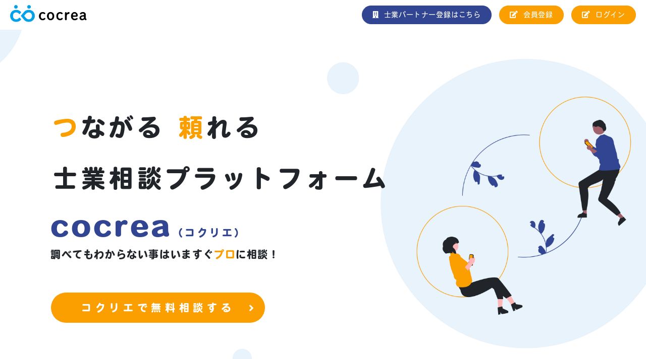

--- FILE ---
content_type: text/html; charset=UTF-8
request_url: https://cocrea.design/professionaloccupation/%E8%A1%8C%E6%94%BF%E6%9B%B8%E5%A3%AB%EF%BC%88%E8%B3%87%E6%A0%BC%E7%99%BB%E9%8C%B2%E7%95%AA%E5%8F%B710080091%EF%BC%89/
body_size: 10974
content:
<script id="__CloudCIRCUSCMP_consent_manager__" src="https://cmp.webtru.cloud-circus.com/v2/9f141a33f4/cmp.js" async></script>
<!DOCTYPE html>
<html lang="ja">
<head>
<meta http-equiv="X-UA-Compatible" content="IE=edge">

	
<meta property="og:image" content="https://cocrea.design/wp/wp-content/themes/wss/assets/images/background-pr.jpg">

<meta charset="utf-8">
<meta http-equiv="Content-Language" content="ja">
<meta name="google" content="notranslate">	
<!--<meta name="description" content="">-->
<meta name="author" content="">
<meta name="viewport" content="width=device-width, initial-scale=1">
<link rel="stylesheet" href="https://stackpath.bootstrapcdn.com/bootstrap/4.4.1/css/bootstrap.min.css" integrity="sha384-Vkoo8x4CGsO3+Hhxv8T/Q5PaXtkKtu6ug5TOeNV6gBiFeWPGFN9MuhOf23Q9Ifjh" crossorigin="anonymous">
<link href="https://use.fontawesome.com/releases/v5.0.6/css/all.css" rel="stylesheet">
<link rel="stylesheet" href="https://use.typekit.net/zft0dls.css">
<link rel="stylesheet" href="https://unpkg.com/swiper@5.4.5/css/swiper.min.css">
<link rel="stylesheet" href="https://cocrea.design/wp/wp-content/themes/wss/assets/css/sm-core-css.css">
<link rel="stylesheet" href="https://cocrea.design/wp/wp-content/themes/wss/assets/css/sm-simple/sm-simple.css">
<link rel="stylesheet" href="https://cocrea.design/wp/wp-content/themes/wss/style.css?2020122001">
<script src="https://cocrea.design/wp/wp-content/themes/wss/assets/js/fitie.js"></script>
<!--[if lt IE 9]>
<script src="//cdn.jsdelivr.net/html5shiv/3.7.2/html5shiv.min.js"></script>
<script src="//cdnjs.cloudflare.com/ajax/libs/respond.js/1.4.2/respond.min.js"></script>
<![endif]-->

<!-- Google Tag Manager -->
<script>(function(w,d,s,l,i){w[l]=w[l]||[];w[l].push({'gtm.start':
new Date().getTime(),event:'gtm.js'});var f=d.getElementsByTagName(s)[0],
j=d.createElement(s),dl=l!='dataLayer'?'&l='+l:'';j.async=true;j.src=
'https://www.googletagmanager.com/gtm.js?id='+i+dl;f.parentNode.insertBefore(j,f);
})(window,document,'script','dataLayer','GTM-TQR7XPN');</script>
<!-- End Google Tag Manager -->

<script type="text/javascript">var ajaxurl = "https://cocrea.design/wp/wp-admin/admin-ajax.php",ap_nonce 	= "3931751112",apTemplateUrl = "https://cocrea.design/wp/wp-content/plugins/anspress-question-answer/templates/js-template";apQuestionID = "";aplang = {"loading":"Loading..","sending":"Sending request","file_size_error":"File size is bigger than 0.48 MB","attached_max":"You have already attached maximum numbers of allowed attachments","commented":"commented","comment":"Comment","cancel":"Cancel","update":"Update","your_comment":"Write your comment...","notifications":"Notifications","mark_all_seen":"Mark all as seen","search":"Search","no_permission_comments":"Sorry, you don't have permission to read comments."};disable_q_suggestion = "";</script>
		<!-- All in One SEO 4.1.1.2 -->
		<title>行政書士（資格登録番号10080091） | cocrea(コクリエ) 業務支援プラットフォーム</title>
		<meta name="google-site-verification" content="e-NkNaJ6CtGHHtZI17tefRVNUwWl01SNx3fxQNYkbY0" />
		<link rel="canonical" href="https://cocrea.design/professionaloccupation/%E8%A1%8C%E6%94%BF%E6%9B%B8%E5%A3%AB%EF%BC%88%E8%B3%87%E6%A0%BC%E7%99%BB%E9%8C%B2%E7%95%AA%E5%8F%B710080091%EF%BC%89/" />
		<script type="application/ld+json" class="aioseo-schema">
			{"@context":"https:\/\/schema.org","@graph":[{"@type":"WebSite","@id":"https:\/\/cocrea.design\/#website","url":"https:\/\/cocrea.design\/","name":"cocrea(\u30b3\u30af\u30ea\u30a8)\u3000\u696d\u52d9\u652f\u63f4\u30d7\u30e9\u30c3\u30c8\u30d5\u30a9\u30fc\u30e0","publisher":{"@id":"https:\/\/cocrea.design\/#organization"}},{"@type":"Organization","@id":"https:\/\/cocrea.design\/#organization","name":"cocrea(\u30b3\u30af\u30ea\u30a8)\u3000\u696d\u52d9\u652f\u63f4\u30d7\u30e9\u30c3\u30c8\u30d5\u30a9\u30fc\u30e0","url":"https:\/\/cocrea.design\/"},{"@type":"BreadcrumbList","@id":"https:\/\/cocrea.design\/professionaloccupation\/%E8%A1%8C%E6%94%BF%E6%9B%B8%E5%A3%AB%EF%BC%88%E8%B3%87%E6%A0%BC%E7%99%BB%E9%8C%B2%E7%95%AA%E5%8F%B710080091%EF%BC%89\/#breadcrumblist","itemListElement":[{"@type":"ListItem","@id":"https:\/\/cocrea.design\/#listItem","position":"1","item":{"@id":"https:\/\/cocrea.design\/#item","name":"\u30db\u30fc\u30e0","url":"https:\/\/cocrea.design\/"},"nextItem":"https:\/\/cocrea.design\/professionaloccupation\/%e8%a1%8c%e6%94%bf%e6%9b%b8%e5%a3%ab%ef%bc%88%e8%b3%87%e6%a0%bc%e7%99%bb%e9%8c%b2%e7%95%aa%e5%8f%b710080091%ef%bc%89\/#listItem"},{"@type":"ListItem","@id":"https:\/\/cocrea.design\/professionaloccupation\/%e8%a1%8c%e6%94%bf%e6%9b%b8%e5%a3%ab%ef%bc%88%e8%b3%87%e6%a0%bc%e7%99%bb%e9%8c%b2%e7%95%aa%e5%8f%b710080091%ef%bc%89\/#listItem","position":"2","item":{"@id":"https:\/\/cocrea.design\/professionaloccupation\/%e8%a1%8c%e6%94%bf%e6%9b%b8%e5%a3%ab%ef%bc%88%e8%b3%87%e6%a0%bc%e7%99%bb%e9%8c%b2%e7%95%aa%e5%8f%b710080091%ef%bc%89\/#item","name":"\u884c\u653f\u66f8\u58eb\uff08\u8cc7\u683c\u767b\u9332\u756a\u53f710080091\uff09","url":"https:\/\/cocrea.design\/professionaloccupation\/%e8%a1%8c%e6%94%bf%e6%9b%b8%e5%a3%ab%ef%bc%88%e8%b3%87%e6%a0%bc%e7%99%bb%e9%8c%b2%e7%95%aa%e5%8f%b710080091%ef%bc%89\/"},"previousItem":"https:\/\/cocrea.design\/#listItem"}]},{"@type":"CollectionPage","@id":"https:\/\/cocrea.design\/professionaloccupation\/%E8%A1%8C%E6%94%BF%E6%9B%B8%E5%A3%AB%EF%BC%88%E8%B3%87%E6%A0%BC%E7%99%BB%E9%8C%B2%E7%95%AA%E5%8F%B710080091%EF%BC%89\/#collectionpage","url":"https:\/\/cocrea.design\/professionaloccupation\/%E8%A1%8C%E6%94%BF%E6%9B%B8%E5%A3%AB%EF%BC%88%E8%B3%87%E6%A0%BC%E7%99%BB%E9%8C%B2%E7%95%AA%E5%8F%B710080091%EF%BC%89\/","name":"\u884c\u653f\u66f8\u58eb\uff08\u8cc7\u683c\u767b\u9332\u756a\u53f710080091\uff09 | cocrea(\u30b3\u30af\u30ea\u30a8) \u696d\u52d9\u652f\u63f4\u30d7\u30e9\u30c3\u30c8\u30d5\u30a9\u30fc\u30e0","inLanguage":"ja","isPartOf":{"@id":"https:\/\/cocrea.design\/#website"},"breadcrumb":{"@id":"https:\/\/cocrea.design\/professionaloccupation\/%E8%A1%8C%E6%94%BF%E6%9B%B8%E5%A3%AB%EF%BC%88%E8%B3%87%E6%A0%BC%E7%99%BB%E9%8C%B2%E7%95%AA%E5%8F%B710080091%EF%BC%89\/#breadcrumblist"}}]}
		</script>
		<!-- All in One SEO -->


	<!-- This site is optimized with the Yoast SEO plugin v16.5 - https://yoast.com/wordpress/plugins/seo/ -->
	<meta property="og:locale" content="ja_JP" />
	<meta property="og:type" content="article" />
	<meta property="og:title" content="行政書士（資格登録番号10080091） Archives - cocrea(コクリエ)　業務支援プラットフォーム" />
	<meta property="og:url" content="https://cocrea.design/professionaloccupation/行政書士（資格登録番号10080091）/" />
	<meta property="og:site_name" content="cocrea(コクリエ)　業務支援プラットフォーム" />
	<meta name="twitter:card" content="summary_large_image" />
	<script type="application/ld+json" class="yoast-schema-graph">{"@context":"https://schema.org","@graph":[{"@type":"Organization","@id":"https://cocrea.design/#organization","name":"C-design\u682a\u5f0f\u4f1a\u793e","url":"https://cocrea.design/","sameAs":[],"logo":{"@type":"ImageObject","@id":"https://cocrea.design/#logo","inLanguage":"ja","url":"https://cocrea.design/wp/wp-content/uploads/2020/07/COLOR_7_350dpi.png","contentUrl":"https://cocrea.design/wp/wp-content/uploads/2020/07/COLOR_7_350dpi.png","width":500,"height":489,"caption":"C-design\u682a\u5f0f\u4f1a\u793e"},"image":{"@id":"https://cocrea.design/#logo"}},{"@type":"WebSite","@id":"https://cocrea.design/#website","url":"https://cocrea.design/","name":"cocrea(\u30b3\u30af\u30ea\u30a8)\u3000\u696d\u52d9\u652f\u63f4\u30d7\u30e9\u30c3\u30c8\u30d5\u30a9\u30fc\u30e0","description":"","publisher":{"@id":"https://cocrea.design/#organization"},"potentialAction":[{"@type":"SearchAction","target":"https://cocrea.design/?s={search_term_string}","query-input":"required name=search_term_string"}],"inLanguage":"ja"},{"@type":"CollectionPage","@id":"https://cocrea.design/professionaloccupation/%e8%a1%8c%e6%94%bf%e6%9b%b8%e5%a3%ab%ef%bc%88%e8%b3%87%e6%a0%bc%e7%99%bb%e9%8c%b2%e7%95%aa%e5%8f%b710080091%ef%bc%89/#webpage","url":"https://cocrea.design/professionaloccupation/%e8%a1%8c%e6%94%bf%e6%9b%b8%e5%a3%ab%ef%bc%88%e8%b3%87%e6%a0%bc%e7%99%bb%e9%8c%b2%e7%95%aa%e5%8f%b710080091%ef%bc%89/","name":"\u884c\u653f\u66f8\u58eb\uff08\u8cc7\u683c\u767b\u9332\u756a\u53f710080091\uff09 Archives - cocrea(\u30b3\u30af\u30ea\u30a8)\u3000\u696d\u52d9\u652f\u63f4\u30d7\u30e9\u30c3\u30c8\u30d5\u30a9\u30fc\u30e0","isPartOf":{"@id":"https://cocrea.design/#website"},"breadcrumb":{"@id":"https://cocrea.design/professionaloccupation/%e8%a1%8c%e6%94%bf%e6%9b%b8%e5%a3%ab%ef%bc%88%e8%b3%87%e6%a0%bc%e7%99%bb%e9%8c%b2%e7%95%aa%e5%8f%b710080091%ef%bc%89/#breadcrumb"},"inLanguage":"ja","potentialAction":[{"@type":"ReadAction","target":["https://cocrea.design/professionaloccupation/%e8%a1%8c%e6%94%bf%e6%9b%b8%e5%a3%ab%ef%bc%88%e8%b3%87%e6%a0%bc%e7%99%bb%e9%8c%b2%e7%95%aa%e5%8f%b710080091%ef%bc%89/"]}]},{"@type":"BreadcrumbList","@id":"https://cocrea.design/professionaloccupation/%e8%a1%8c%e6%94%bf%e6%9b%b8%e5%a3%ab%ef%bc%88%e8%b3%87%e6%a0%bc%e7%99%bb%e9%8c%b2%e7%95%aa%e5%8f%b710080091%ef%bc%89/#breadcrumb","itemListElement":[{"@type":"ListItem","position":1,"name":"Home","item":"https://cocrea.design/"},{"@type":"ListItem","position":2,"name":"\u884c\u653f\u66f8\u58eb\uff08\u8cc7\u683c\u767b\u9332\u756a\u53f710080091\uff09"}]}]}</script>
	<!-- / Yoast SEO plugin. -->


<link rel='dns-prefetch' href='//s.w.org' />
<link rel="alternate" type="application/rss+xml" title="cocrea(コクリエ)　業務支援プラットフォーム &raquo; 行政書士（資格登録番号10080091） 士業担当職種 のフィード" href="https://cocrea.design/professionaloccupation/%e8%a1%8c%e6%94%bf%e6%9b%b8%e5%a3%ab%ef%bc%88%e8%b3%87%e6%a0%bc%e7%99%bb%e9%8c%b2%e7%95%aa%e5%8f%b710080091%ef%bc%89/feed/" />
		<script type="text/javascript">
			window._wpemojiSettings = {"baseUrl":"https:\/\/s.w.org\/images\/core\/emoji\/13.0.1\/72x72\/","ext":".png","svgUrl":"https:\/\/s.w.org\/images\/core\/emoji\/13.0.1\/svg\/","svgExt":".svg","source":{"concatemoji":"https:\/\/cocrea.design\/wp\/wp-includes\/js\/wp-emoji-release.min.js?ver=5.7.7"}};
			!function(e,a,t){var n,r,o,i=a.createElement("canvas"),p=i.getContext&&i.getContext("2d");function s(e,t){var a=String.fromCharCode;p.clearRect(0,0,i.width,i.height),p.fillText(a.apply(this,e),0,0);e=i.toDataURL();return p.clearRect(0,0,i.width,i.height),p.fillText(a.apply(this,t),0,0),e===i.toDataURL()}function c(e){var t=a.createElement("script");t.src=e,t.defer=t.type="text/javascript",a.getElementsByTagName("head")[0].appendChild(t)}for(o=Array("flag","emoji"),t.supports={everything:!0,everythingExceptFlag:!0},r=0;r<o.length;r++)t.supports[o[r]]=function(e){if(!p||!p.fillText)return!1;switch(p.textBaseline="top",p.font="600 32px Arial",e){case"flag":return s([127987,65039,8205,9895,65039],[127987,65039,8203,9895,65039])?!1:!s([55356,56826,55356,56819],[55356,56826,8203,55356,56819])&&!s([55356,57332,56128,56423,56128,56418,56128,56421,56128,56430,56128,56423,56128,56447],[55356,57332,8203,56128,56423,8203,56128,56418,8203,56128,56421,8203,56128,56430,8203,56128,56423,8203,56128,56447]);case"emoji":return!s([55357,56424,8205,55356,57212],[55357,56424,8203,55356,57212])}return!1}(o[r]),t.supports.everything=t.supports.everything&&t.supports[o[r]],"flag"!==o[r]&&(t.supports.everythingExceptFlag=t.supports.everythingExceptFlag&&t.supports[o[r]]);t.supports.everythingExceptFlag=t.supports.everythingExceptFlag&&!t.supports.flag,t.DOMReady=!1,t.readyCallback=function(){t.DOMReady=!0},t.supports.everything||(n=function(){t.readyCallback()},a.addEventListener?(a.addEventListener("DOMContentLoaded",n,!1),e.addEventListener("load",n,!1)):(e.attachEvent("onload",n),a.attachEvent("onreadystatechange",function(){"complete"===a.readyState&&t.readyCallback()})),(n=t.source||{}).concatemoji?c(n.concatemoji):n.wpemoji&&n.twemoji&&(c(n.twemoji),c(n.wpemoji)))}(window,document,window._wpemojiSettings);
		</script>
		<style type="text/css">
img.wp-smiley,
img.emoji {
	display: inline !important;
	border: none !important;
	box-shadow: none !important;
	height: 1em !important;
	width: 1em !important;
	margin: 0 .07em !important;
	vertical-align: -0.1em !important;
	background: none !important;
	padding: 0 !important;
}
</style>
	<link rel='stylesheet' id='anspress-fonts-css'  href='https://cocrea.design/wp/wp-content/plugins/anspress-question-answer/templates/css/fonts.css?ver=4.1.21' type='text/css' media='all' />
<link rel='stylesheet' id='anspress-main-css'  href='https://cocrea.design/wp/wp-content/plugins/anspress-question-answer/templates/css/main.css?ver=4.1.21' type='text/css' media='all' />
<style id='anspress-main-inline-css' type='text/css'>

		#anspress .ap-q-cells{
				margin-left: 60px;
		}
		#anspress .ap-a-cells{
				margin-left: 60px;
		}
</style>
<link rel='stylesheet' id='ap-overrides-css'  href='https://cocrea.design/wp/wp-content/plugins/anspress-question-answer/templates/css/overrides.css?v=4.1.21&#038;ver=4.1.21' type='text/css' media='all' />
<link rel='stylesheet' id='wp-block-library-css'  href='https://cocrea.design/wp/wp-includes/css/dist/block-library/style.min.css?ver=5.7.7' type='text/css' media='all' />
<link rel='stylesheet' id='wp-members-css'  href='https://cocrea.design/wp/wp-content/plugins/wp-members/assets/css/forms/generic-no-float.min.css?ver=3.3.9.1' type='text/css' media='all' />
<link rel='stylesheet' id='aurora-heatmap-css'  href='https://cocrea.design/wp/wp-content/plugins/aurora-heatmap/style.css?ver=1.4.12' type='text/css' media='all' />
<script type='text/javascript' src='https://cocrea.design/wp/wp-includes/js/jquery/jquery.min.js?ver=3.5.1' id='jquery-core-js'></script>
<script type='text/javascript' src='https://cocrea.design/wp/wp-includes/js/jquery/jquery-migrate.min.js?ver=3.3.2' id='jquery-migrate-js'></script>
<script type='text/javascript' src='https://cocrea.design/wp/wp-content/plugins/aurora-heatmap/js/mobile-detect.min.js?ver=1.4.4' id='mobile-detect-js'></script>
<script type='text/javascript' id='aurora-heatmap-reporter-js-extra'>
/* <![CDATA[ */
var aurora_heatmap_reporter = {"ajax_url":"https:\/\/cocrea.design\/wp\/wp-admin\/admin-ajax.php","action":"aurora_heatmap","interval":"10","stacks":"10","reports":"click_pc,click_mobile","debug":"0","ajax_delay_time":"3000"};
/* ]]> */
</script>
<script type='text/javascript' src='https://cocrea.design/wp/wp-content/plugins/aurora-heatmap/js/reporter.js?ver=1.4.12' id='aurora-heatmap-reporter-js'></script>
<link rel="https://api.w.org/" href="https://cocrea.design/wp-json/" /><link rel="alternate" type="application/json" href="https://cocrea.design/wp-json/wp/v2/professionaloccupation/89" /><link rel="EditURI" type="application/rsd+xml" title="RSD" href="https://cocrea.design/wp/xmlrpc.php?rsd" />
<link rel="wlwmanifest" type="application/wlwmanifest+xml" href="https://cocrea.design/wp/wp-includes/wlwmanifest.xml" /> 
<meta name="generator" content="WordPress 5.7.7" />
	<!-- Favicon Start -->
		<!-- Favicon Version 2.1 : Site : Visit Superbcodes.com-->
				<link rel="icon" href="https://cocrea.design/wp/wp-content/uploads/2020/06/favicon.ico" type="image/x-icon" />
			<!-- Favicom End -->
	<style>
	#wp-admin-bar-user-info{
		display:none;
	}
	#wp-admin-bar-edit-profile{
		display:none;
	}
	
</style>	

<style type="text/css">
#wpadminbar #wp-admin-bar-root-default li:nth-child(2) {
	display:none!important;
}
#wpadminbar #wp-admin-bar-root-default li:nth-child(3) {
	display:none!important;
}
#wpadminbar #wp-admin-bar-root-default li:nth-child(4) {
	display:none!important;
}
#wpadminbar #wp-admin-bar-root-default li:nth-child(5) {
	display:none!important;
}
#wpadminbar #wp-admin-bar-root-default li:nth-child(6) {
	display:none!important;
}
#wpadminbar #wp-admin-bar-root-default li:nth-child(7) {
	display:none!important;
}
#wp-admin-bar-my-account a{
	pointer-events:none!important;
}
#wp-admin-bar-my-account #wp-admin-bar-logout a{
	pointer-events:auto!important;
}

</style>
</head>
	<link rel=”SHORTCUT ICON” href=”http://wss.testwork.work/wp-content/uploads/2020/06/favicon.ico” />
	
<body>
<!-- Google Tag Manager (noscript) -->
<noscript><iframe src="https://www.googletagmanager.com/ns.html?id=GTM-TQR7XPN"
height="0" width="0" style="display:none;visibility:hidden"></iframe></noscript>
<!-- End Google Tag Manager (noscript) -->
<article class="page-header-article" style="height: fit-content;">
	<section>
		<div class="container-fluid">
			<div class="row">
				<header id="top-head" class="w-100">
					<div class="inner d-flex w-100">
						<div id="mobile-head" class="mr-auto">
							<p class="logo-white"><a href="https://cocrea.design/"><img src="https://cocrea.design/wp/wp-content/uploads/2020/06/COLOR_2.png" alt="cocrea(コクリエ)　C-design株式会社"></a></p>
							<p class="logo-blue"><a href="https://cocrea.design/"><img src="https://cocrea.design/wp/wp-content/uploads/2020/06/COLOR_2.png" alt="cocrea(コクリエ)　C-design株式会社"></a></p>
							<div id="nav-toggle">
								<div>
									<span></span>
									<span></span>
									<span></span>
								</div>
							</div>
						</div>
						<nav class="nav" id="global-nav">
							<p class="logo d-lg-none"><a href="https://cocrea.design/"><img src="https://cocrea.design/wp/wp-content/uploads/2020/06/COLOR_2.png" alt="cocrea(コクリエ)　C-design株式会社"></a></p>
							<ul class="d-lg-flex align-items-center">
								<li class="d-lg-none"><a href="https://cocrea.design/">ホーム</a></li>
								<li class="about_btn mr-4 d-lg-none"><a href="https://cocrea.design/about/">コクリエとは<i class="fas fa-angle-down d-lg-inline-block d-none ml-2"></i></a></li>

								<!-- <ul class="main-menu sm sm-simple d-lg-block d-none">
									<li class="mr-4">
										<a class="blue_btn" href="https://cocrea.design/about/">コクリエについて</a>
										<ul><li class="child"><a href="https://cocrea.design/about/"><i class="fas fa-angle-right"></i>コクリエとは</a></li>
											<li class="child"><a href="https://cocrea.design/about/consultation/"><i class="fas fa-angle-right"></i>士業オンライン相談</a></li>
											<li class="child"><a href="https://cocrea.design/about/help/"><i class="fas fa-angle-right"></i>PCヘルプデスク</a></li>
											<li class="child"><a href="https://cocrea.design/about/collaboration/"><i class="fas fa-angle-right"></i>ビジネスコラボレーション</a></li>
										</ul>

									</li>
								</ul> -->
								<!-- <li class="child d-lg-none"><a href="https://cocrea.design/about/consultation/"><i class="fas fa-angle-right"></i>士業オンライン相談</a></li>
								<li class="child d-lg-none"><a href="https://cocrea.design/about/help/"><i class="fas fa-angle-right"></i>PCヘルプデスク</a></li>
								<li class="child d-lg-none"><a href="https://cocrea.design/about/collaboration/"><i class="fas fa-angle-right"></i>ビジネスコラボレーション</a></li> -->
								<!-- <li class="management_btn mr-4 d-lg-block d-none"><a href="https://cocrea.design/about/">コクリエについて</a></li> -->
								<!-- <li class="management_btn mr-4 d-lg-block d-none"><a href="https://cocrea.design/faq/"><i class="fas fa-question d-inline-block mr-3"></i>よくある質問</a></li> -->
								<li class="management_btn mr-4 d-lg-block d-none"><a href="https://cocrea.design/marketingservice/"><i class="fas fa-building d-inline-block mr-3"></i>士業パートナー登録はこちら</a></li>								<li class="regist_btn mr-4 d-lg-block d-none"><a href="https://cocrea.design/register/"><i class="fas fa-edit d-inline-block mr-3"></i>会員登録</a></li>
								<li class="regist_btn d-lg-block d-none"><a href="https://cocrea.design/login/"><i class="fas fa-edit d-inline-block mr-3"></i>ログイン</a></li>
							</ul>
							<ul class="mobile-btn d-lg-none">
								<!-- <li class="management_btn"><a href="https://cocrea.design/faq/"><i class="fas fa-question d-inline-block mr-3"></i>よくある質問</a></li> -->
								<li class="management_btn"><a href="https://cocrea.design/marketingservice/"><i class="fas fa-building d-inline-block mr-3"></i>士業パートナー登録はこちら</a></li>
								<li class="regist_btn"><a href="https://cocrea.design/register/"><i class="fas fa-edit d-inline-block mr-3"></i>会員登録</a></li>
								<li class="regist_btn"><a href="https://cocrea.design/login/"><i class="fas fa-edit d-inline-block mr-3"></i>ログイン</a></li>
							</ul>
						</nav>
					</div>
				</header>
			</div>
		</div>
	</section>
	
	<section class="top-mv-contents-section">
		<div class="container-fluid">
			<div class="row">
				<div class="col-12 d-flex flex-column justify-content-center" style="height: fit-content;">
					<div class="title-part1">
						<div class="title-part1-sentence1">
							<span style="color:rgba(251, 158, 0, 1);">つ</span>ながる
							<span style="color:rgba(251, 158, 0, 1);">頼</span>れる
						</di>
					</div>
					<div class="title-part2">
						<br>
						<span class="title-part2-sentence1">
							士業相談プラットフォーム
						</span>
					</div>
					<div class="title-part2-sp">
						<p class="title-part2-sentence1-sp">
							<p class="border-gray" style="margin-bottom: 4.5vw;">
								<span style="color:rgba(50, 69, 146, 1);">士</span>業相談
							</p>
							<p class="border-gray">
								プラットフォーム
							</p>
						</p>
					</div>
					<div class="title-part3">
						<p class="title-part3-sentence1">
							cocrea<span class="title-part3-sentence1-mini">（コクリエ）</span>
						</p>
						<span class="title-part3-sentence2">
							調べてもわからない事はいますぐ<span style="color:rgba(251, 158, 0, 1);">プロ</span>に相談！
						</span>
						<div style="margin-top: 60px;">
							<p class="orangebtn mb-4"><a href="https://cocrea.design/register" target="_blank"
									rel="noopener noreferrer">コクリエで無料相談する<i class="fas fa-angle-right"></i></a></p>
						</div>
					</div>
				</div>
			</div>
		</div>
	</section>
	<!--<section class="top-mv-contents-section">
		<div class="container-fluid">
			<div class="row">
				<div class="col-12 d-flex flex-column justify-content-center">
					<h1 class="mb-5"><span>経営者、<br class="d-md-none">個人事業主の皆さん<br>お困りごとは何ですか？</span></h1>
					<p class="en">Management, business people<br>What are you playing?</p>
					<!--<p class="button"><a href="">サービス詳細<i class="fas fa-angle-right"></i></a></p>-->
				<!--</div>
			</div>
		</div>
	</section>-->
</article>
<script>
  (function(d) {
    var config = {
      kitId: 'lki6qby',
      scriptTimeout: 3000,
      async: true
    },
    h=d.documentElement,t=setTimeout(function(){h.className=h.className.replace(/\bwf-loading\b/g,"")+" wf-inactive";},config.scriptTimeout),tk=d.createElement("script"),f=false,s=d.getElementsByTagName("script")[0],a;h.className+=" wf-loading";tk.src='https://use.typekit.net/'+config.kitId+'.js';tk.async=true;tk.onload=tk.onreadystatechange=function(){a=this.readyState;if(f||a&&a!="complete"&&a!="loaded")return;f=true;clearTimeout(t);try{Typekit.load(config)}catch(e){}};s.parentNode.insertBefore(tk,s)
  })(document);
</script>
	<main>
	
		<article class="top__problem__section">
			<section>
				<div class="container">
					<div class="headline__wrap">
						<h3>お悩み</h3>
						<p class="en">PROBLEM</p>
					</div>
					<div class="contents">
						<div class="main">
							<div class="box">
								<h4>売上拡大</h4>
								<p>テキストテキストテキストテキストテキストテキストテキストテキストテキストテキストテキストテキストテキストテキストテキストテキストテキストテキストテキストテキストテキストテキストテキスト</p>
							</div>
							<div class="box">
								<h4>コスト削減</h4>
								<p>テキストテキストテキストテキストテキストテキストテキストテキストテキストテキストテキストテキストテキストテキストテキストテキストテキストテキストテキストテキストテキストテキストテキスト</p>
							</div>
							<div class="box">
								<h4>法律関連</h4>
								<p>テキストテキストテキストテキストテキストテキストテキストテキストテキストテキストテキストテキストテキストテキストテキストテキストテキストテキストテキストテキストテキストテキストテキスト</p>
							</div>
						</div>
						<p class="img"><img src="https://cocrea.design/wp/wp-content/themes/wss/assets/images/top__problem-graph.png" alt=""></p>
					</div>
				</div>
			</section>
		</article>
		
		<article class="top__aboutus__article">
			<section>
				<div class="headline__wrap">
					<div class="container">
						<h3>コネクトとは</h3>
						<p class="en">ABOUT US</p>
						<p class="desc">経営全般の課題を解決でき、<br>社員の方々の業務をサポートする業務支援プラントフォームです！</p>
					</div>
				</div>
				<div class="container contents__container">
					<div class="box">
						<p class="img"><img src="https://cocrea.design/wp/wp-content/themes/wss/assets/images/top__aboutus-img01.png" alt=""></p>
						<h4>専門チームがサポート</h4>
						<p class="txt">助成金やリーガルな相談からPC関連利用方法など幅広い分野について相談が可能です！</p>
						<p class="txt">様々な分野の専門家がいるからこそ、色々な角度から⼀歩踏み込んだアドバイスをワンストップで実現します。</p>
					</div>
					<div class="box">
						<p class="img"><img src="https://cocrea.design/wp/wp-content/themes/wss/assets/images/top__aboutus-img02.png" alt=""></p>
						<h4>必要な時に必要なだけ</h4>
						<p class="txt">お悩みの事があればお気軽にご相談ください。</p>
						<p class="txt">提携先のフレキシブルオフィス会員の方々は無料でサービス全般をご利用いただけます。</p>
						<p class="txt"><span>※一部オプションのサービスもございます。</span></p>
					</div>
					<div class="box">
						<p class="img"><img src="https://cocrea.design/wp/wp-content/themes/wss/assets/images/top__aboutus-img03.png" alt=""></p>
						<h4>月額費用ゼロ</h4>
						<p class="txt">ITツールやアウトソーシングで業務効率の向上をお手伝いいたします。<br>記帳や仕分けなどの経理業務や社会保険手続きなどの人事労務業務を中心にスポットでプロにお任せ。</p>
						<p class="txt">また、保管に手間がかる契約書もクラウド利用を全力サポート。</p>
					</div>
				</div>
			</section>
		</article>
		
		<article class="top__case__article">
			<section>
				<div class="container">
					<div class="headline__wrap">
						<p class="en">CASE</p>
						<h3>利用ケース</h3>
					</div>
				</div>
				<div class="swiper-container">
					<div class="swiper-wrapper">
						<div class="swiper-slide">
							<p class="img"><a href=""><img src="https://cocrea.design/wp/wp-content/themes/wss/assets/images/top__case-thumb01.jpg" alt=""></a></p>
							<h4><a href="">課題名が入ります</a></h4>
							<p class="txt">テキストテキストテキストテキストテキストテキストテキストテキストテキストテキストテキストテキストテキストテキストテキストテキストテキストテキストテキストテキストテキストテキストテキストテキストテキストテキストテキストテキストテキストテキストテキストテキストテキストテキスト</p>
						</div>
						<div class="swiper-slide">
							<p class="img"><a href=""><img src="https://cocrea.design/wp/wp-content/themes/wss/assets/images/top__case-thumb02.jpg" alt=""></a></p>
							<h4><a href="">課題名が入ります</a></h4>
							<p class="txt">テキストテキストテキストテキストテキストテキストテキストテキストテキストテキストテキストテキストテキストテキストテキストテキストテキストテキストテキストテキストテキストテキストテキストテキストテキストテキストテキストテキストテキストテキストテキストテキストテキストテキスト</p>
						</div>
						<div class="swiper-slide">
							<p class="img"><a href=""><img src="https://cocrea.design/wp/wp-content/themes/wss/assets/images/top__case-thumb03.jpg" alt=""></a></p>
							<h4><a href="">課題名が入ります</a></h4>
							<p class="txt">テキストテキストテキストテキストテキストテキストテキストテキストテキストテキストテキストテキストテキストテキストテキストテキストテキストテキストテキストテキストテキストテキストテキストテキストテキストテキストテキストテキストテキストテキストテキストテキストテキストテキスト</p>
						</div>
						<div class="swiper-slide">
							<p class="img"><a href=""><img src="https://cocrea.design/wp/wp-content/themes/wss/assets/images/top__case-thumb04.jpg" alt=""></a></p>
							<h4><a href="">課題名が入ります</a></h4>
							<p class="txt">テキストテキストテキストテキストテキストテキストテキストテキストテキストテキストテキストテキストテキストテキストテキストテキストテキストテキストテキストテキストテキストテキストテキストテキストテキストテキストテキストテキストテキストテキストテキストテキストテキストテキスト</p>
						</div>
					</div>
					<div class="swiper-button-prev"></div>
					<div class="swiper-button-next"></div>
				</div>
			</section>
		</article>

<!-- 　　　
<aside class="othermenu">
	<div class="container-xl">
		<div class="row justify-content-center">
			<div class="col-xl-5 col-lg-5 mb-lg-0 mb-5">
				<p><a href="https://cocrea.design/faq/">よくある質問<br><span class="rift">FAQ</span><span class="icon"><img src="https://cocrea.design/wp/wp-content/themes/wss/assets/images/othermenu-icon.png" alt=""></span></a></p>
			</div>
			<div class="col-xl-5 col-lg-5">
				<p><a href="https://cocrea.design/about/">サービス詳細<br><span class="rift">SERVICE</span><span class="icon"><img src="https://cocrea.design/wp/wp-content/themes/wss/assets/images/othermenu-icon.png" alt=""></span></a></p>
			</div>
		</div>
	</div>
</aside>

	<div class="container-xl pb-5 mb-5">	
		<p class="affiliations">提携企業一覧</p>
		<div class="row justify-content-center">
			<div class="col-10 d-md-block d-none">
				<p class=""><img class="mw-100" src="https://cocrea.design/wp/wp-content/uploads/2020/12/導入企業一覧_20201225.png" alt=""></p>
			</div>
			<div class="col-12 d-md-none">
				<p class="d-md-none"><img class="mw-100" src="https://cocrea.design/wp/wp-content/uploads/2020/12/導入企業一覧_20201225.png" alt=""></p>
			</div>
		</div>
		<p><center>※順不同・一部掲載</center></p>
</div>

 -->
<footer class="footer">
	<div class="container-xl">
		<div class="row d-lg-block">
			<nav class="d-lg-flex justify-content-center">
				<ul>
					<li class="mr-lg-5 ml-lg-5 mb-lg-3 mb-0"><a href="https://cocrea.design/">ホーム</a></li>
					<li class="mr-lg-5 ml-lg-5"><a href="https://c-designinc.jp/company/" target="_blank">会社概要</a></li>
				</ul>
				<!-- <ul>
					<li class="mr-lg-5 ml-lg-5 mb-3"><a href="https://cocrea.design/about/">コクリエについて</a></li>
					<li class="mr-lg-5 ml-lg-5"><a href="https://cocrea.design/about/">― コクリエとは</a></li>
					<li class="mr-lg-5 ml-lg-5"><a href="https://cocrea.design/about/consultation/">― 士業オンライン相談</a></li>
					<li class="mr-lg-5 ml-lg-5"><a href="https://cocrea.design/about/help/">― PCヘルプデスク</a></li>
					<li class="mr-lg-5 ml-lg-5"><a href="https://cocrea.design/collaboration/">― ビジネスコラボレーション</a></li>
				</ul> -->
				<ul>
					<li class="mr-lg-5 ml-lg-5 mb-lg-3 mb-0"><a href="https://cocrea.design/marketingservice">士業パートナー登録はこちら</a></li>
          <li class="mr-lg-5 ml-lg-5"><a href="https://c-designinc.jp/agreement/" target="_blank">利用規約</a></li>
				</ul>
				<ul>
					<li class="mr-lg-5 ml-lg-5 mb-lg-3 mb-0"><a href="https://cocrea.design/memberpage">会員専用ページ</a></li>
          <li class="mr-lg-5 ml-lg-5"><a href="https://cocrea.design/faq/" target="_blank">よくある質問</a></li>
				</ul>
				<ul>
					<li class="mr-lg-5 ml-lg-5"><a href="https://cocrea.design/inquiry" target="_blank">お問い合わせ</a></li>
				</ul>
				<ul>
					<li class="mr-lg-5 ml-lg-5"><a href="https://cocrea.design/sitemap/">サイトマップ</a></li>
				</ul>
			</nav>
			<div class="compnay-info text-lg-center">
				<p class="logo mb-5"><a href=""><img src="https://cocrea.design/wp/wp-content/themes/wss/assets/images/WHITE_2.png" alt=""></a></p>
				<p class="companyname mb-3">C-design株式会社</p>
				<p class="address mb-3"><br class="d-md-none">東京都渋谷区恵比寿西2-4-8 ウィンド恵比寿ビル8F</p>
				<!--<ul class="d-lg-flex d-none justify-content-center">
					<li class="mr-5">TEL：xx-xxxx-xxxx</li>
					<li>FAX：xx-xxxx-xxxx</li>
				</ul>-->
			</div>
			<div class="otherlink">
				<ul class="d-lg-flex justify-content-center pt-5">
<!-- 					<li class="mx-lg-5"><a href="https://c-designinc.jp/security/" target="_blank">情報セキュリティ基本方針</a></li> -->
					<li><a href="https://c-designinc.jp/privacy/" target="_blank">個人情報保護方針</a></li>
<!-- 					<li class="mx-lg-5"><a href="https://c-designinc.jp/mynumber/" target="_blank">特定個人情報取扱方針</a></li> -->
					<li><a href="https://c-designinc.jp/cookie/" target="_blank">Cookie等の利用について</a></li>
					<li class="mx-lg-5"></li>
					<a href="#" onclick="window.open('https://www.sitelock.com/verify.php?site=cocrea.design','SiteLock','width=600,height=600,left=160,top=170');" ><img class="img-responsive" alt="SiteLock" title="SiteLock" src="//shield.sitelock.com/shield/cocrea.design" /></a>
				</ul>
			</div>
		</div>
	</div>
	<div class="copy-area container-fluid">
		<div class="row justify-content-center">
			<p class="copy">copyright &copy; C-design株式会社. All Rights Reserved.</p>
		</div>
	</div>
</footer>

<p id="page-top"><a href="#top-head"><i class="fas fa-caret-up"></i></a></p>

<script src="https://code.jquery.com/jquery-3.4.1.slim.min.js" integrity="sha384-J6qa4849blE2+poT4WnyKhv5vZF5SrPo0iEjwBvKU7imGFAV0wwj1yYfoRSJoZ+n" crossorigin="anonymous"></script>
<script src="https://cdn.jsdelivr.net/npm/popper.js@1.16.0/dist/umd/popper.min.js" integrity="sha384-Q6E9RHvbIyZFJoft+2mJbHaEWldlvI9IOYy5n3zV9zzTtmI3UksdQRVvoxMfooAo" crossorigin="anonymous"></script>
<script src="https://stackpath.bootstrapcdn.com/bootstrap/4.4.1/js/bootstrap.min.js" integrity="sha384-wfSDF2E50Y2D1uUdj0O3uMBJnjuUD4Ih7YwaYd1iqfktj0Uod8GCExl3Og8ifwB6" crossorigin="anonymous"></script>
<script src="https://code.jquery.com/jquery-3.4.1.min.js" integrity="sha256-CSXorXvZcTkaix6Yvo6HppcZGetbYMGWSFlBw8HfCJo=" crossorigin="anonymous"></script>
<script>



window.onload = function() {
  scroll_effect();

  $(window).scroll(function(){
   scroll_effect();
  });

  function scroll_effect(){
   $('.fadein').each(function(){
    var elemPos = $(this).offset().top;
    var scroll = $(window).scrollTop();
    var windowHeight = $(window).height();
    if (scroll > elemPos - windowHeight + 200){
     $(this).addClass('scrollin');
		console.log("scrollin");
    }
   });
/*
	$(".container-xl").each(function(){
		let scroll = $(window).scrollTop();
		let windowHeight = $(window).height();
		let triggerTop = $(this).offset().top;
//		console.log("scroll = " + scroll);
//		console.log("windowHeight = " + windowHeight);
//		console.log("triggerTop = " + triggerTop);
		if(scroll > windowHeight / 2){
			$(".orangebtn_fix").addClass("is-show");
		}else{
			$(".orangebtn_fix").removeClass("is-show");
		}
	})
*/
  }
};</script>

<script>
$(function() {
    var topBtn = $('#page-top');
    topBtn.hide();
    $(window).scroll(function () {
        if ($(this).scrollTop() > 100) {
            topBtn.fadeIn();
        } else {
            topBtn.fadeOut();
        }
    });
    topBtn.click(function () {
        $('body,html').animate({
            scrollTop: 0
        }, 500);
        return false;
    });
});
</script><script>
if (matchMedia('(max-width: 991px)').matches) {
(function($) {
    $(function() {
        var $header = $('#top-head');
        // Nav Fixed
        $(window).scroll(function() {
            if ($(window).scrollTop() > 350) {
                $header.addClass('fixed');
            } else {
                $header.removeClass('fixed');
            }
        });
        // Nav Toggle Button
        $('#nav-toggle').click(function(){
            $header.toggleClass('open');
        });
    });
})(jQuery);
} else {
$(function() {
  var $win = $(window),
    $cloneNav = $('#top-head').clone().addClass('clone-nav').appendTo('body'),
    showClass = 'is-show';

  $win.on('load scroll', function() {
    var value = $(this).scrollTop();
    if ( value > 300 ) {
      $cloneNav.addClass(showClass);
    } else {
      $cloneNav.removeClass(showClass);
    }
  });
});
}
</script>
<script src="https://unpkg.com/swiper@5.4.5/js/swiper.min.js"></script>
<script>
  var mySwiper = new Swiper ('.swiper-container', {
	autoplay: {delay: 3000},
    loop: true,
    navigation: {
      nextEl: '.swiper-button-next',
      prevEl: '.swiper-button-prev',
    },
  breakpoints: {
    375: {
      slidesPerView: 1,
      spaceBetween: 10
    },
    768: {
      slidesPerView: 2,
      spaceBetween: 20
    },
    1280: {
      slidesPerView: 4,
      spaceBetween: 30
    }
  },
})
 </script>
<script src="https://cocrea.design/wp/wp-content/themes/wss/assets/js/jquery.smartmenus.js"></script>
<script type="text/javascript">
  $(function() {
    $('.main-menu').smartmenus({
      subMenusSubOffsetX: 1,
      subMenusSubOffsetY: -8
    });
  });
</script>
<script type='text/javascript' src='https://cocrea.design/wp/wp-includes/js/wp-embed.min.js?ver=5.7.7' id='wp-embed-js'></script>

<script src="https://cocrea.design/wp/wp-content/themes/wss/assets/slick/slick.min.js"></script>

<script>
jQuery(function() {
   jQuery('.ad_area').slick({
    autoplay: true, // 自動再生
    autoplaySpeed: 3000, // 自動再生で切り替えをする時間
    speed: 800, // 自動再生でスライドさせるスピード
    infinite: true, // 無限スクロール
    slidesToShow: 1, // スライドのエリアに画像がいくつ表示されるかを指定
    slidesToScroll: 1, // 一度にスライドする数

    arrows: true, // 左右の次へ、前へボタンを表示
    dots: true, // 画像下のドット（ページ送り）を表示
    });
   jQuery('.ad_area_sp').slick({
    autoplay: true, // 自動再生
    autoplaySpeed: 3000, // 自動再生で切り替えをする時間
    speed: 800, // 自動再生でスライドさせるスピード
    infinite: true, // 無限スクロール
    slidesToShow: 1, // スライドのエリアに画像がいくつ表示されるかを指定
    slidesToScroll: 1, // 一度にスライドする数
    arrows: true, // 左右の次へ、前へボタンを表示
    dots: true, // 画像下のドット（ページ送り）を表示

    });
});
</script>
</body>
</html>

--- FILE ---
content_type: text/css
request_url: https://cocrea.design/wp/wp-content/themes/wss/assets/css/sp.css
body_size: 1870
content:
@charset "utf-8";


/*****
font
*****/
html {
	font-size: 50% !important;
}
body{
	line-height: 1.4em !important;
}
/*****
hamburgermenu
*****/
.inner{
	display: flex;
	align-items: center;
}
.inner:after {
    content: "";
    clear: both;
    display: block;
}
#top-head {
    width: 100%;
    line-height: 1;
    z-index: 999;
	padding: 0 25px;
	top: 0;
    margin: 0 auto 0;
}
#top-head a,
#top-head {
    color: #000;
}
#top-head .inner {
    position: relative;
}
#top-head .logo {
    float: left;
	padding: 25px 0 0 0;
}
#global-nav ul {
    list-style: none;
    position: absolute;
    right: 0;
    bottom: 0;
}
#global-nav ul li {
    float: left;
}
#global-nav ul li a {
    padding: 0 30px;
}
#top-head.fixed {
    margin-top: 0;
    top: 0;
    height: 55px;
    transition: top 0.65s ease-in;
    -webkit-transition: top 0.65s ease-in;
    -moz-transition: top 0.65s ease-in;
	padding-top: 0;
	background: transparent;
}
#nav-toggle {
    display: none;
    position: fixed;
    right: 0px;
    top: 0px;
    width: 54px;
    height: 56px;
    cursor: pointer;
    z-index: 101;
	background: #fb9e00;
	padding: 15px 10px 10px 10px;
}
#nav-toggle div {
    position: relative;
}
#nav-toggle span {
    display: block;
    position: absolute;
    height: 1px;
    width: 100%;
    background: #fff;
    left: 0;
    -webkit-transition: .35s ease-in-out;
    -moz-transition: .35s ease-in-out;
    transition: .35s ease-in-out;
}
#nav-toggle span:nth-child(1) {
    top: 0;
}
#nav-toggle span:nth-child(2) {
    top: 11px;
}
#nav-toggle span:nth-child(3) {
    top: 22px;
}
#top-head,
.inner {
	width: 100%;
	padding: 0;
}
#mobile-head {
	width: 100%;
	height: 56px;
	z-index: 999;
	position: relative;
}
#top-head.fixed .logo,
#top-head .logo {
	position: absolute;
	left: 13px;
	top: 13px;
}
#global-nav {
	position: fixed;
	top: -650px;
	background: #fff;
	width: 100%;
	text-align: center;
	padding: 10px 0;
	-webkit-transition: .5s ease-in-out;
	-moz-transition: .5s ease-in-out;
	transition: .5s ease-in-out;
}
.open #global-nav{
	top: -576px;
}
#global-nav ul {
	list-style: none;
	position: static;
	right: 0;
	bottom: 0;
	font-size: 14px;
}
#global-nav ul li {
	float: none;
	position: static;
}
#top-head #global-nav ul li a,
#top-head.fixed #global-nav ul li a {
	width: 100%;
	display: block;
}
#nav-toggle {
	display: block;
}
.open #nav-toggle span:nth-child(1) {
	top: 11px;
	-webkit-transform: rotate(315deg);
	-moz-transform: rotate(315deg);
	transform: rotate(315deg);
}
.open #nav-toggle span:nth-child(2) {
	width: 0;
	left: 50%;
}
.open #nav-toggle span:nth-child(3) {
	top: 11px;
	-webkit-transform: rotate(-315deg);
	-moz-transform: rotate(-315deg);
	transform: rotate(-315deg);
}
.open #global-nav {
	-moz-transform: translateY(556px);
	-webkit-transform: translateY(556px);
	transform: translateY(556px);
}
.open .orangebtn_fix {
	-moz-transform: translateY(556px);
	-webkit-transform: translateY(556px);
	transform: translateY(556px);
}


/*****
header
*****/
.logo-white{
	width: 40vw;
	max-width: 200px;
	padding: 8px 15px;
}
@media screen and ( max-width:425px) {
.logo-white{
	padding: 3vw 15px;
}
}
@media screen and ( max-width:375px) {
.logo-white{
	padding: 4vw 15px;
}
}
.logo-white img{
	max-width: 100%;
}
.open .logo-white,
.logo-blue{
	display: none;
}
.nav .logo img{
	width: 40vw;
	max-width: 200px;
	padding: 8px 15px;
}
#top-head.fixed .logo,
#top-head .logo {
	position: absolute;
	left: 0px !important;
	top: 20px !important;
	padding-top: 0 !important;
}
@media screen and ( max-width:425px) {
#top-head.fixed .logo,
#top-head .logo {
	position: absolute;
	left: 0px !important;
	top: 25px !important;
	padding-top: 0 !important;
}
}
@media screen and ( max-width:375px) {
#top-head.fixed .logo,
#top-head .logo {
	position: absolute;
	left: 0px !important;
	top: 28px !important;
	padding-top: 0 !important;
}
}

.nav ul{
	margin-top: 66px;
	width: 100%;
	border-top: #d7d7d7 solid 1px;
}
.nav li{
	margin: 0 !important;
}
.nav li a{
	color: #000;
	display: block;
	border-bottom: #d7d7d7 solid 1px;
	text-align: left;
	padding: 18px 15px !important;
}
.nav .child a i{
	color: #fb9f00;
}
.about_btn a{
	color: #fff;
}
.mobile-btn {
	margin: 10px 10px 0 !important;
	border: none !important;
}
.mobile-btn li {
	width: 100%;
}
.management_btn a{
	display: block;
	background: #324592;
	padding: 5px 30px;
	border-radius: 50px;
	color: #fff !important;
	text-align: center !important;
	margin: 0 0 2rem 0;
}
.regist_btn a{
	display: block;
	background: #fb9e00;
	padding: 5px 30px;
	border-radius: 50px;
	color: #fff !important;
	text-align: center !important;
	margin: 0 0 2rem 0;
}
/*****
swipe
*****/
.swipe-article .swiper-slide .thumb{
	width: 100%;
	height: 250px;
	overflow: hidden;
}
.swipe-article .swiper-slide .thumb img{
	height: 250px;
	width: 100%;
	object-fit: cover;
}
.swiper-button-next,
.swiper-button-prev{
	top: 45%;
}
.swiper-button-next:after,
.swiper-button-prev:after{
	font-size: 16px;
	background: #fff;
	padding: 10px 15px;
}
/*****
footer
*****/
.footer nav{
	order: 2;
	margin-bottom: 0rem !important;
}
.footer nav ul{
	border-bottom: none !important;
	padding: 0 10px !important;
}
.footer nav ul li a{
	display: block;
	font-size: 1.6rem !important;
	padding: 0 0 15px 0;
}
.footer .compnay-info{
	order: 1;
	padding: 0 10px 3rem !important;
}
.footer .compnay-info .logo img{
	width: 75%;
	height: auto;
}
.footer .copy-area{
	padding-top: 2rem;
	border-top: none !important;
}
.footer .copy{
	color: #ababab;
	font-size: 1.0rem;
}
.footer .otherlink{
	order: 3;
	padding: 0 10px 3rem !important;
}
.footer .otherlink ul{
	padding-top: 1rem !important;
}
.footer .otherlink ul li a{
    display: block;
    font-size: 1.4rem !important;
    padding: 0 0 10px 0;
}

/*****
toppage
*****/
/*
mv
*/
.top-mv-contents-section h1{
	line-height: 2.5em;
}
.top-mv-contents-section h1 span{
	color: #fff;
	font-weight: bold;
	/*
	background: linear-gradient(transparent 60%, #2c3c85 0%);
	font-style: italic;
	*/
	font-size: 3.0rem !important;
}
.top-mv-contents-section .col-12 .en{
	margin-bottom: 5rem;
	font-size: 1.6rem !important;
}
.top-mv-contents-section .button a{
	display: inline-block;
	border: #fff solid 1px;
	color: #fff;
	padding: 20px 50px 15px;
	border-radius: 100px;
	position: relative;
}
.top-mv-contents-section .button a i{
	position: absolute;
	right: 20px;
	top: 40%;
}
.top-mv-contents-section .col-12{
	/*height: calc(100vh - 300px);*/
	padding: 10rem 2rem;
}
/*
problem
*/
.top-problem-section .container{
	width: 100%;
	padding: 0 15px;
}
.top-problem-section .container .graph{
	width: 100%;
	height: auto;
}
.top-problem-section .container .graph img{
	max-width: 100%;
	height: auto;
}
/*
about
*/
.top-about-section img{
	width: 75%;
	height: auto;
}
.top-about-section .header-wrap p{
	font-size: 1.8rem !important;
	line-height: 1.8em;
	margin: 0 0 2rem 0;
}
/*****
layer
*****/
/*
common
*/
.layerpage-header-article{
	height: 250px !important;
}
.headline-wrap{
	padding: 50px 0 0 0;
}
.flow-section img{
	width: 75% !important;
	height: auto;
}
@media screen and ( max-width:767px) {
.flow-section img{
	width: 50% !important;
	height: auto;
}
.w-50.sp-w-100,
.w-75.sp-w-100{
	width: 100% !important;
	height: auto !important;
}
}

.borderanime .thumb img{
	width: 75%;
}


.help-feature-box {
	width: 100% !important;
}

































--- FILE ---
content_type: text/plain
request_url: https://www.google-analytics.com/j/collect?v=1&_v=j102&a=384814469&t=pageview&_s=1&dl=https%3A%2F%2Fcocrea.design%2Fprofessionaloccupation%2F%25E8%25A1%258C%25E6%2594%25BF%25E6%259B%25B8%25E5%25A3%25AB%25EF%25BC%2588%25E8%25B3%2587%25E6%25A0%25BC%25E7%2599%25BB%25E9%258C%25B2%25E7%2595%25AA%25E5%258F%25B710080091%25EF%25BC%2589%2F&ul=en-us%40posix&dt=%E8%A1%8C%E6%94%BF%E6%9B%B8%E5%A3%AB%EF%BC%88%E8%B3%87%E6%A0%BC%E7%99%BB%E9%8C%B2%E7%95%AA%E5%8F%B710080091%EF%BC%89%20%7C%20cocrea(%E3%82%B3%E3%82%AF%E3%83%AA%E3%82%A8)%20%E6%A5%AD%E5%8B%99%E6%94%AF%E6%8F%B4%E3%83%97%E3%83%A9%E3%83%83%E3%83%88%E3%83%95%E3%82%A9%E3%83%BC%E3%83%A0&sr=1280x720&vp=1280x720&_u=YEBAAAABAAAAAC~&jid=1515062113&gjid=2123248995&cid=642743330.1769698897&tid=UA-169291145-1&_gid=1925368934.1769698897&_r=1&_slc=1&gtm=45He61r1n81TQR7XPNza200&gcd=13l3l3l3l1l1&dma=0&tag_exp=103116026~103200004~104527907~104528501~104684208~104684211~115938466~115938469~116185181~116185182~116988316~117041587&z=658641452
body_size: -450
content:
2,cG-EZ9FVT3XDK